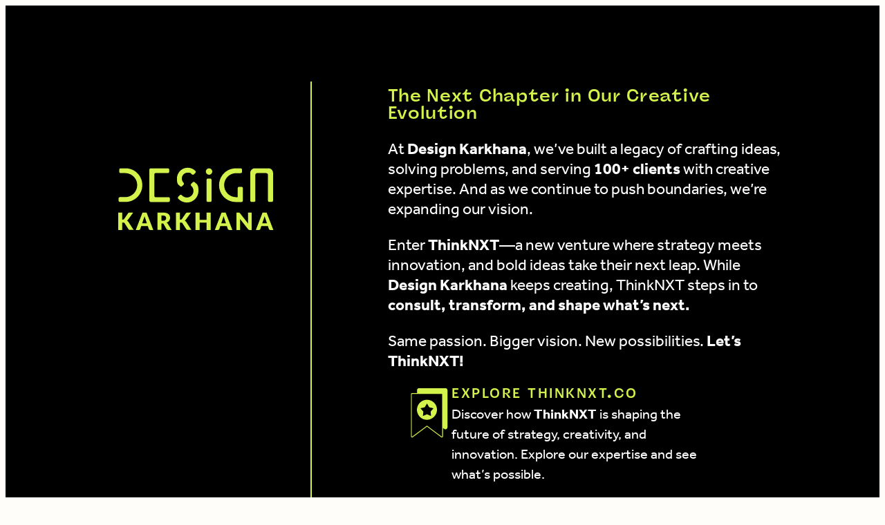

--- FILE ---
content_type: text/html; charset=UTF-8
request_url: https://designkarkhana.com/
body_size: 13250
content:
<!DOCTYPE html>
<html lang="en-US">
<head>
	<meta charset="UTF-8">
			<title>Design Karkhana</title>
		<meta name="viewport" content="width=device-width, initial-scale=1" />
<meta name='robots' content='max-image-preview:large' />
	<style>img:is([sizes="auto" i], [sizes^="auto," i]) { contain-intrinsic-size: 3000px 1500px }</style>
	<title>Design Karkhana</title>
<link rel='dns-prefetch' href='//use.typekit.net' />
<link rel="alternate" type="application/rss+xml" title="Design Karkhana &raquo; Feed" href="https://designkarkhana.com/feed/" />
<link rel="alternate" type="application/rss+xml" title="Design Karkhana &raquo; Comments Feed" href="https://designkarkhana.com/comments/feed/" />
<script>
window._wpemojiSettings = {"baseUrl":"https:\/\/s.w.org\/images\/core\/emoji\/15.0.3\/72x72\/","ext":".png","svgUrl":"https:\/\/s.w.org\/images\/core\/emoji\/15.0.3\/svg\/","svgExt":".svg","source":{"concatemoji":"https:\/\/designkarkhana.com\/wp-includes\/js\/wp-emoji-release.min.js?ver=6.7.4"}};
/*! This file is auto-generated */
!function(i,n){var o,s,e;function c(e){try{var t={supportTests:e,timestamp:(new Date).valueOf()};sessionStorage.setItem(o,JSON.stringify(t))}catch(e){}}function p(e,t,n){e.clearRect(0,0,e.canvas.width,e.canvas.height),e.fillText(t,0,0);var t=new Uint32Array(e.getImageData(0,0,e.canvas.width,e.canvas.height).data),r=(e.clearRect(0,0,e.canvas.width,e.canvas.height),e.fillText(n,0,0),new Uint32Array(e.getImageData(0,0,e.canvas.width,e.canvas.height).data));return t.every(function(e,t){return e===r[t]})}function u(e,t,n){switch(t){case"flag":return n(e,"\ud83c\udff3\ufe0f\u200d\u26a7\ufe0f","\ud83c\udff3\ufe0f\u200b\u26a7\ufe0f")?!1:!n(e,"\ud83c\uddfa\ud83c\uddf3","\ud83c\uddfa\u200b\ud83c\uddf3")&&!n(e,"\ud83c\udff4\udb40\udc67\udb40\udc62\udb40\udc65\udb40\udc6e\udb40\udc67\udb40\udc7f","\ud83c\udff4\u200b\udb40\udc67\u200b\udb40\udc62\u200b\udb40\udc65\u200b\udb40\udc6e\u200b\udb40\udc67\u200b\udb40\udc7f");case"emoji":return!n(e,"\ud83d\udc26\u200d\u2b1b","\ud83d\udc26\u200b\u2b1b")}return!1}function f(e,t,n){var r="undefined"!=typeof WorkerGlobalScope&&self instanceof WorkerGlobalScope?new OffscreenCanvas(300,150):i.createElement("canvas"),a=r.getContext("2d",{willReadFrequently:!0}),o=(a.textBaseline="top",a.font="600 32px Arial",{});return e.forEach(function(e){o[e]=t(a,e,n)}),o}function t(e){var t=i.createElement("script");t.src=e,t.defer=!0,i.head.appendChild(t)}"undefined"!=typeof Promise&&(o="wpEmojiSettingsSupports",s=["flag","emoji"],n.supports={everything:!0,everythingExceptFlag:!0},e=new Promise(function(e){i.addEventListener("DOMContentLoaded",e,{once:!0})}),new Promise(function(t){var n=function(){try{var e=JSON.parse(sessionStorage.getItem(o));if("object"==typeof e&&"number"==typeof e.timestamp&&(new Date).valueOf()<e.timestamp+604800&&"object"==typeof e.supportTests)return e.supportTests}catch(e){}return null}();if(!n){if("undefined"!=typeof Worker&&"undefined"!=typeof OffscreenCanvas&&"undefined"!=typeof URL&&URL.createObjectURL&&"undefined"!=typeof Blob)try{var e="postMessage("+f.toString()+"("+[JSON.stringify(s),u.toString(),p.toString()].join(",")+"));",r=new Blob([e],{type:"text/javascript"}),a=new Worker(URL.createObjectURL(r),{name:"wpTestEmojiSupports"});return void(a.onmessage=function(e){c(n=e.data),a.terminate(),t(n)})}catch(e){}c(n=f(s,u,p))}t(n)}).then(function(e){for(var t in e)n.supports[t]=e[t],n.supports.everything=n.supports.everything&&n.supports[t],"flag"!==t&&(n.supports.everythingExceptFlag=n.supports.everythingExceptFlag&&n.supports[t]);n.supports.everythingExceptFlag=n.supports.everythingExceptFlag&&!n.supports.flag,n.DOMReady=!1,n.readyCallback=function(){n.DOMReady=!0}}).then(function(){return e}).then(function(){var e;n.supports.everything||(n.readyCallback(),(e=n.source||{}).concatemoji?t(e.concatemoji):e.wpemoji&&e.twemoji&&(t(e.twemoji),t(e.wpemoji)))}))}((window,document),window._wpemojiSettings);
</script>

<style id='wp-emoji-styles-inline-css'>

	img.wp-smiley, img.emoji {
		display: inline !important;
		border: none !important;
		box-shadow: none !important;
		height: 1em !important;
		width: 1em !important;
		margin: 0 0.07em !important;
		vertical-align: -0.1em !important;
		background: none !important;
		padding: 0 !important;
	}
</style>
<style id='wp-block-library-inline-css'>
:root{--wp-admin-theme-color:#007cba;--wp-admin-theme-color--rgb:0,124,186;--wp-admin-theme-color-darker-10:#006ba1;--wp-admin-theme-color-darker-10--rgb:0,107,161;--wp-admin-theme-color-darker-20:#005a87;--wp-admin-theme-color-darker-20--rgb:0,90,135;--wp-admin-border-width-focus:2px;--wp-block-synced-color:#7a00df;--wp-block-synced-color--rgb:122,0,223;--wp-bound-block-color:var(--wp-block-synced-color)}@media (min-resolution:192dpi){:root{--wp-admin-border-width-focus:1.5px}}.wp-element-button{cursor:pointer}:root{--wp--preset--font-size--normal:16px;--wp--preset--font-size--huge:42px}:root .has-very-light-gray-background-color{background-color:#eee}:root .has-very-dark-gray-background-color{background-color:#313131}:root .has-very-light-gray-color{color:#eee}:root .has-very-dark-gray-color{color:#313131}:root .has-vivid-green-cyan-to-vivid-cyan-blue-gradient-background{background:linear-gradient(135deg,#00d084,#0693e3)}:root .has-purple-crush-gradient-background{background:linear-gradient(135deg,#34e2e4,#4721fb 50%,#ab1dfe)}:root .has-hazy-dawn-gradient-background{background:linear-gradient(135deg,#faaca8,#dad0ec)}:root .has-subdued-olive-gradient-background{background:linear-gradient(135deg,#fafae1,#67a671)}:root .has-atomic-cream-gradient-background{background:linear-gradient(135deg,#fdd79a,#004a59)}:root .has-nightshade-gradient-background{background:linear-gradient(135deg,#330968,#31cdcf)}:root .has-midnight-gradient-background{background:linear-gradient(135deg,#020381,#2874fc)}.has-regular-font-size{font-size:1em}.has-larger-font-size{font-size:2.625em}.has-normal-font-size{font-size:var(--wp--preset--font-size--normal)}.has-huge-font-size{font-size:var(--wp--preset--font-size--huge)}.has-text-align-center{text-align:center}.has-text-align-left{text-align:left}.has-text-align-right{text-align:right}#end-resizable-editor-section{display:none}.aligncenter{clear:both}.items-justified-left{justify-content:flex-start}.items-justified-center{justify-content:center}.items-justified-right{justify-content:flex-end}.items-justified-space-between{justify-content:space-between}.screen-reader-text{border:0;clip:rect(1px,1px,1px,1px);clip-path:inset(50%);height:1px;margin:-1px;overflow:hidden;padding:0;position:absolute;width:1px;word-wrap:normal!important}.screen-reader-text:focus{background-color:#ddd;clip:auto!important;clip-path:none;color:#444;display:block;font-size:1em;height:auto;left:5px;line-height:normal;padding:15px 23px 14px;text-decoration:none;top:5px;width:auto;z-index:100000}html :where(.has-border-color){border-style:solid}html :where([style*=border-top-color]){border-top-style:solid}html :where([style*=border-right-color]){border-right-style:solid}html :where([style*=border-bottom-color]){border-bottom-style:solid}html :where([style*=border-left-color]){border-left-style:solid}html :where([style*=border-width]){border-style:solid}html :where([style*=border-top-width]){border-top-style:solid}html :where([style*=border-right-width]){border-right-style:solid}html :where([style*=border-bottom-width]){border-bottom-style:solid}html :where([style*=border-left-width]){border-left-style:solid}html :where(img[class*=wp-image-]){height:auto;max-width:100%}:where(figure){margin:0 0 1em}html :where(.is-position-sticky){--wp-admin--admin-bar--position-offset:var(--wp-admin--admin-bar--height,0px)}@media screen and (max-width:600px){html :where(.is-position-sticky){--wp-admin--admin-bar--position-offset:0px}}
</style>
<style id='global-styles-inline-css'>
:root{--wp--preset--aspect-ratio--square: 1;--wp--preset--aspect-ratio--4-3: 4/3;--wp--preset--aspect-ratio--3-4: 3/4;--wp--preset--aspect-ratio--3-2: 3/2;--wp--preset--aspect-ratio--2-3: 2/3;--wp--preset--aspect-ratio--16-9: 16/9;--wp--preset--aspect-ratio--9-16: 9/16;--wp--preset--color--black: #000000;--wp--preset--color--cyan-bluish-gray: #abb8c3;--wp--preset--color--white: #ffffff;--wp--preset--color--pale-pink: #f78da7;--wp--preset--color--vivid-red: #cf2e2e;--wp--preset--color--luminous-vivid-orange: #ff6900;--wp--preset--color--luminous-vivid-amber: #fcb900;--wp--preset--color--light-green-cyan: #7bdcb5;--wp--preset--color--vivid-green-cyan: #00d084;--wp--preset--color--pale-cyan-blue: #8ed1fc;--wp--preset--color--vivid-cyan-blue: #0693e3;--wp--preset--color--vivid-purple: #9b51e0;--wp--preset--color--accent-1: oklch(62.71% 0.1699 149.21);--wp--preset--color--theme-1: hsl(0 0% 100%);--wp--preset--color--theme-2: color-mix(in srgb, var(--wp--preset--color--theme-1), var(--wp--preset--color--theme-6) 2%);--wp--preset--color--theme-3: color-mix(in srgb, var(--wp--preset--color--theme-1), var(--wp--preset--color--theme-6) 10%);--wp--preset--color--theme-4: color-mix(in srgb, var(--wp--preset--color--theme-1), var(--wp--preset--color--theme-6) 20%);--wp--preset--color--theme-5: color-mix(in srgb, var(--wp--preset--color--theme-1), var(--wp--preset--color--theme-6) 80%);--wp--preset--color--theme-6: hsl(0 0% 4%);--wp--preset--gradient--vivid-cyan-blue-to-vivid-purple: linear-gradient(135deg,rgba(6,147,227,1) 0%,rgb(155,81,224) 100%);--wp--preset--gradient--light-green-cyan-to-vivid-green-cyan: linear-gradient(135deg,rgb(122,220,180) 0%,rgb(0,208,130) 100%);--wp--preset--gradient--luminous-vivid-amber-to-luminous-vivid-orange: linear-gradient(135deg,rgba(252,185,0,1) 0%,rgba(255,105,0,1) 100%);--wp--preset--gradient--luminous-vivid-orange-to-vivid-red: linear-gradient(135deg,rgba(255,105,0,1) 0%,rgb(207,46,46) 100%);--wp--preset--gradient--very-light-gray-to-cyan-bluish-gray: linear-gradient(135deg,rgb(238,238,238) 0%,rgb(169,184,195) 100%);--wp--preset--gradient--cool-to-warm-spectrum: linear-gradient(135deg,rgb(74,234,220) 0%,rgb(151,120,209) 20%,rgb(207,42,186) 40%,rgb(238,44,130) 60%,rgb(251,105,98) 80%,rgb(254,248,76) 100%);--wp--preset--gradient--blush-light-purple: linear-gradient(135deg,rgb(255,206,236) 0%,rgb(152,150,240) 100%);--wp--preset--gradient--blush-bordeaux: linear-gradient(135deg,rgb(254,205,165) 0%,rgb(254,45,45) 50%,rgb(107,0,62) 100%);--wp--preset--gradient--luminous-dusk: linear-gradient(135deg,rgb(255,203,112) 0%,rgb(199,81,192) 50%,rgb(65,88,208) 100%);--wp--preset--gradient--pale-ocean: linear-gradient(135deg,rgb(255,245,203) 0%,rgb(182,227,212) 50%,rgb(51,167,181) 100%);--wp--preset--gradient--electric-grass: linear-gradient(135deg,rgb(202,248,128) 0%,rgb(113,206,126) 100%);--wp--preset--gradient--midnight: linear-gradient(135deg,rgb(2,3,129) 0%,rgb(40,116,252) 100%);--wp--preset--font-size--small: 0.875rem;--wp--preset--font-size--medium: 1.05rem;--wp--preset--font-size--large: clamp(1.165rem, 1.165rem + ((1vw - 0.2rem) * 0.364), 1.365rem);--wp--preset--font-size--x-large: clamp(1.5rem, 1.5rem + ((1vw - 0.2rem) * 0.455), 1.75rem);--wp--preset--font-size--xx-large: clamp(1.75rem, 1.75rem + ((1vw - 0.2rem) * 1.136), 2.375rem);--wp--preset--font-family--default: "InterVariable", system-ui, sans-serif;--wp--preset--font-family--monospace: monospace;--wp--preset--spacing--20: 1.5rem;--wp--preset--spacing--30: min(2.5rem, 3vw);--wp--preset--spacing--40: min(4rem, 5vw);--wp--preset--spacing--50: min(6.5rem, 8vw);--wp--preset--spacing--60: min(10.5rem, 13vw);--wp--preset--spacing--70: 3.38rem;--wp--preset--spacing--80: 5.06rem;--wp--preset--spacing--10: 1rem;--wp--preset--shadow--natural: 6px 6px 9px rgba(0, 0, 0, 0.2);--wp--preset--shadow--deep: 12px 12px 50px rgba(0, 0, 0, 0.4);--wp--preset--shadow--sharp: 6px 6px 0px rgba(0, 0, 0, 0.2);--wp--preset--shadow--outlined: 6px 6px 0px -3px rgba(255, 255, 255, 1), 6px 6px rgba(0, 0, 0, 1);--wp--preset--shadow--crisp: 6px 6px 0px rgba(0, 0, 0, 1);--wp--custom--color--theme-1-dark: hsl(0 0% 10%);--wp--custom--color--theme-2-dark: color-mix(in srgb, var(--wp--preset--color--theme-1), var(--wp--preset--color--theme-6) 96%);--wp--custom--color--theme-3-dark: color-mix(in srgb, var(--wp--preset--color--theme-1), var(--wp--preset--color--theme-6) 88%);--wp--custom--color--theme-4-dark: color-mix(in srgb, var(--wp--preset--color--theme-1), var(--wp--preset--color--theme-6) 75%);--wp--custom--color--theme-5-dark: color-mix(in srgb, var(--wp--preset--color--theme-1), var(--wp--preset--color--theme-6) 50%);--wp--custom--color--theme-6-dark: hsl(0 0% 100% / 85%);--wp--custom--color--accent-1-dark: color-mix(in srgb, var(--wp--preset--color--accent-1), var(--wp--preset--color--theme-1) 50%);--wp--custom--transition--duration: 200ms;}:root { --wp--style--global--content-size: 640px;--wp--style--global--wide-size: 1200px; }:where(body) { margin: 0; }.wp-site-blocks { padding-top: var(--wp--style--root--padding-top); padding-bottom: var(--wp--style--root--padding-bottom); }.has-global-padding { padding-right: var(--wp--style--root--padding-right); padding-left: var(--wp--style--root--padding-left); }.has-global-padding > .alignfull { margin-right: calc(var(--wp--style--root--padding-right) * -1); margin-left: calc(var(--wp--style--root--padding-left) * -1); }.has-global-padding :where(:not(.alignfull.is-layout-flow) > .has-global-padding:not(.wp-block-block, .alignfull)) { padding-right: 0; padding-left: 0; }.has-global-padding :where(:not(.alignfull.is-layout-flow) > .has-global-padding:not(.wp-block-block, .alignfull)) > .alignfull { margin-left: 0; margin-right: 0; }.wp-site-blocks > .alignleft { float: left; margin-right: 2em; }.wp-site-blocks > .alignright { float: right; margin-left: 2em; }.wp-site-blocks > .aligncenter { justify-content: center; margin-left: auto; margin-right: auto; }:where(.wp-site-blocks) > * { margin-block-start: 1.2rem; margin-block-end: 0; }:where(.wp-site-blocks) > :first-child { margin-block-start: 0; }:where(.wp-site-blocks) > :last-child { margin-block-end: 0; }:root { --wp--style--block-gap: 1.2rem; }:root :where(.is-layout-flow) > :first-child{margin-block-start: 0;}:root :where(.is-layout-flow) > :last-child{margin-block-end: 0;}:root :where(.is-layout-flow) > *{margin-block-start: 1.2rem;margin-block-end: 0;}:root :where(.is-layout-constrained) > :first-child{margin-block-start: 0;}:root :where(.is-layout-constrained) > :last-child{margin-block-end: 0;}:root :where(.is-layout-constrained) > *{margin-block-start: 1.2rem;margin-block-end: 0;}:root :where(.is-layout-flex){gap: 1.2rem;}:root :where(.is-layout-grid){gap: 1.2rem;}.is-layout-flow > .alignleft{float: left;margin-inline-start: 0;margin-inline-end: 2em;}.is-layout-flow > .alignright{float: right;margin-inline-start: 2em;margin-inline-end: 0;}.is-layout-flow > .aligncenter{margin-left: auto !important;margin-right: auto !important;}.is-layout-constrained > .alignleft{float: left;margin-inline-start: 0;margin-inline-end: 2em;}.is-layout-constrained > .alignright{float: right;margin-inline-start: 2em;margin-inline-end: 0;}.is-layout-constrained > .aligncenter{margin-left: auto !important;margin-right: auto !important;}.is-layout-constrained > :where(:not(.alignleft):not(.alignright):not(.alignfull)){max-width: var(--wp--style--global--content-size);margin-left: auto !important;margin-right: auto !important;}.is-layout-constrained > .alignwide{max-width: var(--wp--style--global--wide-size);}body .is-layout-flex{display: flex;}.is-layout-flex{flex-wrap: wrap;align-items: center;}.is-layout-flex > :is(*, div){margin: 0;}body .is-layout-grid{display: grid;}.is-layout-grid > :is(*, div){margin: 0;}body{background-color: var(--wp--preset--color--theme-1);color: var(--wp--preset--color--theme-5);font-family: var(--wp--preset--font-family--default);font-size: var(--wp--preset--font-size--medium);font-style: normal;font-weight: 400;line-height: 1.625;--wp--style--root--padding-top: 0px;--wp--style--root--padding-right: var(--wp--preset--spacing--40);--wp--style--root--padding-bottom: 0px;--wp--style--root--padding-left: var(--wp--preset--spacing--40);}a:where(:not(.wp-element-button)){color: var(--wp--preset--color--theme-5);text-decoration: underline;}:root :where(a:where(:not(.wp-element-button)):hover){text-decoration: none;}h1, h2, h3, h4, h5, h6{color: var(--wp--preset--color--theme-6);font-family: var(--wp--preset--font-family--default);font-weight: 500;}h1{font-size: var(--wp--preset--font-size--xx-large);line-height: 1.25;}h2{font-size: var(--wp--preset--font-size--x-large);line-height: 1.425;}h3{font-size: var(--wp--preset--font-size--large);}h4{font-size: var(--wp--preset--font-size--medium);}h5{font-size: var(--wp--preset--font-size--small);letter-spacing: 1px;text-transform: uppercase;}h6{font-size: var(--wp--preset--font-size--small);letter-spacing: 1px;text-transform: uppercase;}:root :where(.wp-element-button, .wp-block-button__link){background-color: var(--wp--preset--color--accent-1);border-radius: .33rem;border-color: var(--wp--preset--color--accent-1);border-width: 0;color: var(--wp--preset--color--theme-1);font-family: inherit;font-size: var(--wp--preset--font-size--small);font-style: normal;font-weight: 500;line-height: inherit;padding-top: 0.6rem;padding-right: 1rem;padding-bottom: 0.6rem;padding-left: 1rem;text-decoration: none;}:root :where(.wp-element-button:hover, .wp-block-button__link:hover){background: none;background-color: color-mix(in srgb, var(--wp--preset--color--accent-1), var(--wp--preset--color--theme-6) 10%);border-color: color-mix(in srgb, var(--wp--preset--color--accent-1), var(--wp--preset--color--theme-6) 10%);color: var(--wp--preset--color--theme-1);}:root :where(.wp-element-button:focus, .wp-block-button__link:focus){background-color: color-mix(in srgb, var(--wp--preset--color--accent-1), var(--wp--preset--color--theme-6) 10%);border-color: color-mix(in srgb, var(--wp--preset--color--accent-1), var(--wp--preset--color--theme-6) 10%);color: var(--wp--preset--color--theme-1);outline-color: color-mix(in srgb, var(--wp--preset--color--accent-1), var(--wp--preset--color--theme-6) 10%);outline-offset: 2px;}:root :where(.wp-element-button:active, .wp-block-button__link:active){background-color: color-mix(in srgb, var(--wp--preset--color--accent-1), var(--wp--preset--color--theme-1) 10%);color: var(--wp--preset--color--theme-1);}:root :where(.wp-element-caption, .wp-block-audio figcaption, .wp-block-embed figcaption, .wp-block-gallery figcaption, .wp-block-image figcaption, .wp-block-table figcaption, .wp-block-video figcaption){color: var(--wp--preset--color--theme-5);font-family: var(--wp--preset--font-family--default);font-size: var(--wp--preset--font-size--small);}.has-black-color{color: var(--wp--preset--color--black) !important;}.has-cyan-bluish-gray-color{color: var(--wp--preset--color--cyan-bluish-gray) !important;}.has-white-color{color: var(--wp--preset--color--white) !important;}.has-pale-pink-color{color: var(--wp--preset--color--pale-pink) !important;}.has-vivid-red-color{color: var(--wp--preset--color--vivid-red) !important;}.has-luminous-vivid-orange-color{color: var(--wp--preset--color--luminous-vivid-orange) !important;}.has-luminous-vivid-amber-color{color: var(--wp--preset--color--luminous-vivid-amber) !important;}.has-light-green-cyan-color{color: var(--wp--preset--color--light-green-cyan) !important;}.has-vivid-green-cyan-color{color: var(--wp--preset--color--vivid-green-cyan) !important;}.has-pale-cyan-blue-color{color: var(--wp--preset--color--pale-cyan-blue) !important;}.has-vivid-cyan-blue-color{color: var(--wp--preset--color--vivid-cyan-blue) !important;}.has-vivid-purple-color{color: var(--wp--preset--color--vivid-purple) !important;}.has-accent-1-color{color: var(--wp--preset--color--accent-1) !important;}.has-theme-1-color{color: var(--wp--preset--color--theme-1) !important;}.has-theme-2-color{color: var(--wp--preset--color--theme-2) !important;}.has-theme-3-color{color: var(--wp--preset--color--theme-3) !important;}.has-theme-4-color{color: var(--wp--preset--color--theme-4) !important;}.has-theme-5-color{color: var(--wp--preset--color--theme-5) !important;}.has-theme-6-color{color: var(--wp--preset--color--theme-6) !important;}.has-black-background-color{background-color: var(--wp--preset--color--black) !important;}.has-cyan-bluish-gray-background-color{background-color: var(--wp--preset--color--cyan-bluish-gray) !important;}.has-white-background-color{background-color: var(--wp--preset--color--white) !important;}.has-pale-pink-background-color{background-color: var(--wp--preset--color--pale-pink) !important;}.has-vivid-red-background-color{background-color: var(--wp--preset--color--vivid-red) !important;}.has-luminous-vivid-orange-background-color{background-color: var(--wp--preset--color--luminous-vivid-orange) !important;}.has-luminous-vivid-amber-background-color{background-color: var(--wp--preset--color--luminous-vivid-amber) !important;}.has-light-green-cyan-background-color{background-color: var(--wp--preset--color--light-green-cyan) !important;}.has-vivid-green-cyan-background-color{background-color: var(--wp--preset--color--vivid-green-cyan) !important;}.has-pale-cyan-blue-background-color{background-color: var(--wp--preset--color--pale-cyan-blue) !important;}.has-vivid-cyan-blue-background-color{background-color: var(--wp--preset--color--vivid-cyan-blue) !important;}.has-vivid-purple-background-color{background-color: var(--wp--preset--color--vivid-purple) !important;}.has-accent-1-background-color{background-color: var(--wp--preset--color--accent-1) !important;}.has-theme-1-background-color{background-color: var(--wp--preset--color--theme-1) !important;}.has-theme-2-background-color{background-color: var(--wp--preset--color--theme-2) !important;}.has-theme-3-background-color{background-color: var(--wp--preset--color--theme-3) !important;}.has-theme-4-background-color{background-color: var(--wp--preset--color--theme-4) !important;}.has-theme-5-background-color{background-color: var(--wp--preset--color--theme-5) !important;}.has-theme-6-background-color{background-color: var(--wp--preset--color--theme-6) !important;}.has-black-border-color{border-color: var(--wp--preset--color--black) !important;}.has-cyan-bluish-gray-border-color{border-color: var(--wp--preset--color--cyan-bluish-gray) !important;}.has-white-border-color{border-color: var(--wp--preset--color--white) !important;}.has-pale-pink-border-color{border-color: var(--wp--preset--color--pale-pink) !important;}.has-vivid-red-border-color{border-color: var(--wp--preset--color--vivid-red) !important;}.has-luminous-vivid-orange-border-color{border-color: var(--wp--preset--color--luminous-vivid-orange) !important;}.has-luminous-vivid-amber-border-color{border-color: var(--wp--preset--color--luminous-vivid-amber) !important;}.has-light-green-cyan-border-color{border-color: var(--wp--preset--color--light-green-cyan) !important;}.has-vivid-green-cyan-border-color{border-color: var(--wp--preset--color--vivid-green-cyan) !important;}.has-pale-cyan-blue-border-color{border-color: var(--wp--preset--color--pale-cyan-blue) !important;}.has-vivid-cyan-blue-border-color{border-color: var(--wp--preset--color--vivid-cyan-blue) !important;}.has-vivid-purple-border-color{border-color: var(--wp--preset--color--vivid-purple) !important;}.has-accent-1-border-color{border-color: var(--wp--preset--color--accent-1) !important;}.has-theme-1-border-color{border-color: var(--wp--preset--color--theme-1) !important;}.has-theme-2-border-color{border-color: var(--wp--preset--color--theme-2) !important;}.has-theme-3-border-color{border-color: var(--wp--preset--color--theme-3) !important;}.has-theme-4-border-color{border-color: var(--wp--preset--color--theme-4) !important;}.has-theme-5-border-color{border-color: var(--wp--preset--color--theme-5) !important;}.has-theme-6-border-color{border-color: var(--wp--preset--color--theme-6) !important;}.has-vivid-cyan-blue-to-vivid-purple-gradient-background{background: var(--wp--preset--gradient--vivid-cyan-blue-to-vivid-purple) !important;}.has-light-green-cyan-to-vivid-green-cyan-gradient-background{background: var(--wp--preset--gradient--light-green-cyan-to-vivid-green-cyan) !important;}.has-luminous-vivid-amber-to-luminous-vivid-orange-gradient-background{background: var(--wp--preset--gradient--luminous-vivid-amber-to-luminous-vivid-orange) !important;}.has-luminous-vivid-orange-to-vivid-red-gradient-background{background: var(--wp--preset--gradient--luminous-vivid-orange-to-vivid-red) !important;}.has-very-light-gray-to-cyan-bluish-gray-gradient-background{background: var(--wp--preset--gradient--very-light-gray-to-cyan-bluish-gray) !important;}.has-cool-to-warm-spectrum-gradient-background{background: var(--wp--preset--gradient--cool-to-warm-spectrum) !important;}.has-blush-light-purple-gradient-background{background: var(--wp--preset--gradient--blush-light-purple) !important;}.has-blush-bordeaux-gradient-background{background: var(--wp--preset--gradient--blush-bordeaux) !important;}.has-luminous-dusk-gradient-background{background: var(--wp--preset--gradient--luminous-dusk) !important;}.has-pale-ocean-gradient-background{background: var(--wp--preset--gradient--pale-ocean) !important;}.has-electric-grass-gradient-background{background: var(--wp--preset--gradient--electric-grass) !important;}.has-midnight-gradient-background{background: var(--wp--preset--gradient--midnight) !important;}.has-small-font-size{font-size: var(--wp--preset--font-size--small) !important;}.has-medium-font-size{font-size: var(--wp--preset--font-size--medium) !important;}.has-large-font-size{font-size: var(--wp--preset--font-size--large) !important;}.has-x-large-font-size{font-size: var(--wp--preset--font-size--x-large) !important;}.has-xx-large-font-size{font-size: var(--wp--preset--font-size--xx-large) !important;}.has-default-font-family{font-family: var(--wp--preset--font-family--default) !important;}.has-monospace-font-family{font-family: var(--wp--preset--font-family--monospace) !important;}
</style>
<style id='wp-block-template-skip-link-inline-css'>

		.skip-link.screen-reader-text {
			border: 0;
			clip: rect(1px,1px,1px,1px);
			clip-path: inset(50%);
			height: 1px;
			margin: -1px;
			overflow: hidden;
			padding: 0;
			position: absolute !important;
			width: 1px;
			word-wrap: normal !important;
		}

		.skip-link.screen-reader-text:focus {
			background-color: #eee;
			clip: auto !important;
			clip-path: none;
			color: #444;
			display: block;
			font-size: 1em;
			height: auto;
			left: 5px;
			line-height: normal;
			padding: 15px 23px 14px;
			text-decoration: none;
			top: 5px;
			width: auto;
			z-index: 100000;
		}
</style>
<link rel='stylesheet' id='custom-typekit-css-css' href='https://use.typekit.net/nqu0aau.css?ver=1.0.18' media='all' />
<link rel='stylesheet' id='simplenet-style-css' href='https://designkarkhana.com/wp-content/themes/simplenet/style.css?ver=1.0' media='all' />
<link rel='stylesheet' id='elementor-frontend-css' href='https://designkarkhana.com/wp-content/uploads/elementor/css/custom-frontend.min.css?ver=1762355808' media='all' />
<link rel='stylesheet' id='elementor-post-5-css' href='https://designkarkhana.com/wp-content/uploads/elementor/css/post-5.css?ver=1762361924' media='all' />
<link rel='stylesheet' id='font-awesome-5-all-css' href='https://designkarkhana.com/wp-content/plugins/elementor/assets/lib/font-awesome/css/all.min.css?ver=3.27.2' media='all' />
<link rel='stylesheet' id='font-awesome-4-shim-css' href='https://designkarkhana.com/wp-content/plugins/elementor/assets/lib/font-awesome/css/v4-shims.min.css?ver=3.27.2' media='all' />
<link rel='stylesheet' id='widget-image-css' href='https://designkarkhana.com/wp-content/plugins/elementor/assets/css/widget-image.min.css?ver=3.27.2' media='all' />
<link rel='stylesheet' id='widget-heading-css' href='https://designkarkhana.com/wp-content/plugins/elementor/assets/css/widget-heading.min.css?ver=3.27.2' media='all' />
<link rel='stylesheet' id='widget-text-editor-css' href='https://designkarkhana.com/wp-content/plugins/elementor/assets/css/widget-text-editor.min.css?ver=3.27.2' media='all' />
<link rel='stylesheet' id='widget-spacer-css' href='https://designkarkhana.com/wp-content/plugins/elementor/assets/css/widget-spacer.min.css?ver=3.27.2' media='all' />
<link rel='stylesheet' id='elementor-post-1958-css' href='https://designkarkhana.com/wp-content/uploads/elementor/css/post-1958.css?ver=1762361924' media='all' />
<script src="https://designkarkhana.com/wp-content/plugins/elementor/assets/lib/font-awesome/js/v4-shims.min.js?ver=3.27.2" id="font-awesome-4-shim-js"></script>
<link rel="https://api.w.org/" href="https://designkarkhana.com/wp-json/" /><link rel="alternate" title="JSON" type="application/json" href="https://designkarkhana.com/wp-json/wp/v2/pages/1958" /><link rel="EditURI" type="application/rsd+xml" title="RSD" href="https://designkarkhana.com/xmlrpc.php?rsd" />
<meta name="generator" content="WordPress 6.7.4" />
<link rel="canonical" href="https://designkarkhana.com/" />
<link rel='shortlink' href='https://designkarkhana.com/' />
<link rel="alternate" title="oEmbed (JSON)" type="application/json+oembed" href="https://designkarkhana.com/wp-json/oembed/1.0/embed?url=https%3A%2F%2Fdesignkarkhana.com%2F" />
<link rel="alternate" title="oEmbed (XML)" type="text/xml+oembed" href="https://designkarkhana.com/wp-json/oembed/1.0/embed?url=https%3A%2F%2Fdesignkarkhana.com%2F&#038;format=xml" />
<meta name="generator" content="Elementor 3.27.2; features: e_font_icon_svg, additional_custom_breakpoints, e_element_cache; settings: css_print_method-external, google_font-disabled, font_display-swap">
			<style>
				.e-con.e-parent:nth-of-type(n+4):not(.e-lazyloaded):not(.e-no-lazyload),
				.e-con.e-parent:nth-of-type(n+4):not(.e-lazyloaded):not(.e-no-lazyload) * {
					background-image: none !important;
				}
				@media screen and (max-height: 1024px) {
					.e-con.e-parent:nth-of-type(n+3):not(.e-lazyloaded):not(.e-no-lazyload),
					.e-con.e-parent:nth-of-type(n+3):not(.e-lazyloaded):not(.e-no-lazyload) * {
						background-image: none !important;
					}
				}
				@media screen and (max-height: 640px) {
					.e-con.e-parent:nth-of-type(n+2):not(.e-lazyloaded):not(.e-no-lazyload),
					.e-con.e-parent:nth-of-type(n+2):not(.e-lazyloaded):not(.e-no-lazyload) * {
						background-image: none !important;
					}
				}
			</style>
			<style class='wp-fonts-local'>
@font-face{font-family:InterVariable;font-style:normal;font-weight:100 900;font-display:fallback;src:url('https://designkarkhana.com/wp-content/themes/simplenet/assets/fonts/inter/InterVariable.woff2') format('woff2');font-stretch:normal;}
@font-face{font-family:InterVariable;font-style:italic;font-weight:100 900;font-display:fallback;src:url('https://designkarkhana.com/wp-content/themes/simplenet/assets/fonts/inter/InterVariable-Italic.woff2') format('woff2');font-stretch:normal;}
</style>
<link rel="icon" href="https://designkarkhana.com/wp-content/uploads/2023/05/favicon-dk-150x150.png" sizes="32x32" />
<link rel="icon" href="https://designkarkhana.com/wp-content/uploads/2023/05/favicon-dk-300x300.png" sizes="192x192" />
<link rel="apple-touch-icon" href="https://designkarkhana.com/wp-content/uploads/2023/05/favicon-dk-300x300.png" />
<meta name="msapplication-TileImage" content="https://designkarkhana.com/wp-content/uploads/2023/05/favicon-dk-300x300.png" />
	<meta name="viewport" content="width=device-width, initial-scale=1.0, viewport-fit=cover" /></head>
<body class="home page-template page-template-elementor_canvas page page-id-1958 wp-custom-logo wp-embed-responsive elementor-default elementor-template-canvas elementor-kit-5 elementor-page elementor-page-1958">
			<div data-elementor-type="wp-page" data-elementor-id="1958" class="elementor elementor-1958">
				<div class="elementor-element elementor-element-cdc3860 e-con-full e-flex e-con e-parent" data-id="cdc3860" data-element_type="container" data-settings="{&quot;background_background&quot;:&quot;classic&quot;}">
		<div class="elementor-element elementor-element-1a6436d e-con-full e-flex e-con e-child" data-id="1a6436d" data-element_type="container" data-settings="{&quot;background_background&quot;:&quot;classic&quot;}">
				<div class="elementor-element elementor-element-153d7f8 elementor-widget elementor-widget-image" data-id="153d7f8" data-element_type="widget" data-widget_type="image.default">
															<img fetchpriority="high" decoding="async" width="800" height="323" src="https://designkarkhana.com/wp-content/uploads/2024/07/logo-1.svg" class="attachment-full size-full wp-image-5926" alt="" />															</div>
				</div>
		<div class="elementor-element elementor-element-99512d2 e-flex e-con-boxed e-con e-child" data-id="99512d2" data-element_type="container">
					<div class="e-con-inner">
		<div class="elementor-element elementor-element-831d581 e-con-full e-flex e-con e-child" data-id="831d581" data-element_type="container">
				<div class="elementor-element elementor-element-bee3b14 elementor-widget elementor-widget-heading" data-id="bee3b14" data-element_type="widget" data-widget_type="heading.default">
					<h3 class="elementor-heading-title elementor-size-default">The Next Chapter in Our Creative Evolution</h3>				</div>
				<div class="elementor-element elementor-element-e87765a elementor-widget elementor-widget-text-editor" data-id="e87765a" data-element_type="widget" data-widget_type="text-editor.default">
									<p>At <strong>Design Karkhana</strong>, we’ve built a legacy of crafting ideas, solving problems, and serving <strong>100+ clients</strong> with creative expertise. And as we continue to push boundaries, we’re expanding our vision.</p><p>Enter <strong>ThinkNXT</strong>—a new venture where strategy meets innovation, and bold ideas take their next leap. While <strong>Design Karkhana</strong> keeps creating, ThinkNXT steps in to <strong>consult, transform, and shape what’s next.</strong></p><p>Same passion. Bigger vision. New possibilities. <strong>Let’s ThinkNXT!</strong></p>								</div>
				<div class="elementor-element elementor-element-287bacf elementor-widget elementor-widget-spacer" data-id="287bacf" data-element_type="widget" data-widget_type="spacer.default">
							<div class="elementor-spacer">
			<div class="elementor-spacer-inner"></div>
		</div>
						</div>
		<div class="elementor-element elementor-element-53a48b2 e-con-full e-flex e-con e-child" data-id="53a48b2" data-element_type="container" data-settings="{&quot;background_background&quot;:&quot;classic&quot;}">
		<div class="elementor-element elementor-element-6d16b22 e-con-full e-flex e-con e-child" data-id="6d16b22" data-element_type="container">
				<div class="elementor-element elementor-element-1245685 elementor-view-default elementor-widget elementor-widget-icon" data-id="1245685" data-element_type="widget" data-widget_type="icon.default">
							<div class="elementor-icon-wrapper">
			<div class="elementor-icon">
			<svg xmlns="http://www.w3.org/2000/svg" width="110" height="135" viewBox="0 0 110 135"><defs><style>      .cls-1 {        fill: #d3f34c;        fill-rule: evenodd;      }    </style></defs><g><g id="Layer_1"><path class="cls-1" d="M94.3,8.3H29.7c-2.6,0-4.8,2.1-4.8,4.8v7.1h-12c-1.5,0-2.7,1.2-2.7,2.7v103.1c0,1.5,1.2,2.7,2.7,2.7s1.2-.2,1.6-.5l34.7-26,34.7,26c.5.4,1,.5,1.6.5,1.5,0,2.8-1.2,2.8-2.7v-20.4l3.1,2.3c3.2,2.4,7.7.1,7.7-3.8V13.1c0-2.6-2.1-4.8-4.8-4.8ZM86.3,126c0,.4-.4.7-.8.7s-.3,0-.4-.1l-35.5-26.5c-.1-.1-.3-.2-.4-.2s-.3,0-.5.2l-35.5,26.5c-.1,0-.3.1-.4.1-.4,0-.7-.3-.7-.7V22.9c0-.4.3-.7.7-.7h72.7c.4,0,.7.3.7.7v103.1Z"></path><path class="cls-1" d="M49.2,36.6c-12.5,0-22.9,9.4-24.3,21.5-.1,1-.2,2-.2,3s0,2,.2,3c1.5,12.1,11.8,21.5,24.3,21.5s24.5-11,24.5-24.5-11-24.5-24.5-24.5ZM59.1,76.3l-9.9-4.3-9.9,4.3,1-10.8-7.1-8.1,10.5-2.4,5.5-9.3,5.5,9.3,10.5,2.4-7.1,8.1,1,10.8Z"></path></g></g></svg>			</div>
		</div>
						</div>
				</div>
		<div class="elementor-element elementor-element-3b0c188 e-con-full e-flex e-con e-child" data-id="3b0c188" data-element_type="container" data-settings="{&quot;background_background&quot;:&quot;classic&quot;}">
				<div class="elementor-element elementor-element-58344ae elementor-widget elementor-widget-heading" data-id="58344ae" data-element_type="widget" data-widget_type="heading.default">
					<h2 class="elementor-heading-title elementor-size-default">Explore ThinkNXT.co</h2>				</div>
				<div class="elementor-element elementor-element-d63e016 elementor-widget elementor-widget-text-editor" data-id="d63e016" data-element_type="widget" data-widget_type="text-editor.default">
									Discover how <strong>ThinkNXT</strong> is shaping the future of strategy, creativity, and innovation. Explore our expertise and see what’s possible.

<p>Visit us at <a href="http://www.thinknxt.co" style="color: #DEF34C; text-decoration: underline;" onmouseover="this.style.color='white'" onmouseout="this.style.color='#DEF34C'">www.thinknxt.co</a></p>
								</div>
				</div>
				</div>
		<div class="elementor-element elementor-element-c2aa2e9 e-con-full e-flex e-con e-child" data-id="c2aa2e9" data-element_type="container" data-settings="{&quot;background_background&quot;:&quot;classic&quot;}">
		<div class="elementor-element elementor-element-52c6c28 e-con-full e-flex e-con e-child" data-id="52c6c28" data-element_type="container">
				<div class="elementor-element elementor-element-d1d6f48 elementor-view-default elementor-widget elementor-widget-icon" data-id="d1d6f48" data-element_type="widget" data-widget_type="icon.default">
							<div class="elementor-icon-wrapper">
			<div class="elementor-icon">
			<svg xmlns="http://www.w3.org/2000/svg" width="110" height="135" viewBox="0 0 110 135"><defs><style>      .cls-1 {        fill: #d3f34c;        fill-rule: evenodd;      }    </style></defs><g><g id="Layer_1"><path class="cls-1" d="M99.1,49.8h-1.5v-29.3c0-4.6-3.7-8.3-8.3-8.3H16.3c-4.6,0-8.3,3.7-8.3,8.3v52.7c0,4.6,3.7,8.3,8.3,8.3h3.5v27.3c0,3.5,2.8,6.3,6.3,6.3h7.4v13.5l19.4-13.5h46.1c3.5,0,6.3-2.8,6.3-6.3v-52.7c0-3.5-2.8-6.3-6.3-6.3ZM10,20.5c0-3.5,2.8-6.3,6.3-6.3h73c3.5,0,6.3,2.8,6.3,6.3v52.7c0,3.5-2.8,6.3-6.3,6.3h-7.4v13.5l-19.4-13.5H16.3c-3.5,0-6.3-2.8-6.3-6.3V20.5Z"></path></g></g></svg>			</div>
		</div>
						</div>
				</div>
		<div class="elementor-element elementor-element-b998327 e-con-full e-flex e-con e-child" data-id="b998327" data-element_type="container" data-settings="{&quot;background_background&quot;:&quot;classic&quot;}">
				<div class="elementor-element elementor-element-66b7de1 elementor-widget elementor-widget-heading" data-id="66b7de1" data-element_type="widget" data-widget_type="heading.default">
					<h2 class="elementor-heading-title elementor-size-default">Ideas Start with a Conversation</h2>				</div>
				<div class="elementor-element elementor-element-8e6e68a elementor-widget elementor-widget-text-editor" data-id="8e6e68a" data-element_type="widget" data-widget_type="text-editor.default">
									Got a challenge to solve or an idea to shape? We’re here to help. Reach out and let’s ThinkNXT together!

<p>Email us at <a href="mailto:hello@thinknxt.co" style="color: #DEF34C; text-decoration: underline;" onmouseover="this.style.color='white'" onmouseout="this.style.color='#DEF34C'">hello@thinknxt.co</a><br>WhatsApp/Call: <a href="tel:+917838994377" style="color: #DEF34C; text-decoration: underline;" onmouseover="this.style.color='white'" onmouseout="this.style.color='#DEF34C'">+91 78389 94377</a></p>								</div>
				</div>
				</div>
				</div>
					</div>
				</div>
				</div>
				</div>
					<script>
				const lazyloadRunObserver = () => {
					const lazyloadBackgrounds = document.querySelectorAll( `.e-con.e-parent:not(.e-lazyloaded)` );
					const lazyloadBackgroundObserver = new IntersectionObserver( ( entries ) => {
						entries.forEach( ( entry ) => {
							if ( entry.isIntersecting ) {
								let lazyloadBackground = entry.target;
								if( lazyloadBackground ) {
									lazyloadBackground.classList.add( 'e-lazyloaded' );
								}
								lazyloadBackgroundObserver.unobserve( entry.target );
							}
						});
					}, { rootMargin: '200px 0px 200px 0px' } );
					lazyloadBackgrounds.forEach( ( lazyloadBackground ) => {
						lazyloadBackgroundObserver.observe( lazyloadBackground );
					} );
				};
				const events = [
					'DOMContentLoaded',
					'elementor/lazyload/observe',
				];
				events.forEach( ( event ) => {
					document.addEventListener( event, lazyloadRunObserver );
				} );
			</script>
			<script id="wp-block-template-skip-link-js-after">
	( function() {
		var skipLinkTarget = document.querySelector( 'main' ),
			sibling,
			skipLinkTargetID,
			skipLink;

		// Early exit if a skip-link target can't be located.
		if ( ! skipLinkTarget ) {
			return;
		}

		/*
		 * Get the site wrapper.
		 * The skip-link will be injected in the beginning of it.
		 */
		sibling = document.querySelector( '.wp-site-blocks' );

		// Early exit if the root element was not found.
		if ( ! sibling ) {
			return;
		}

		// Get the skip-link target's ID, and generate one if it doesn't exist.
		skipLinkTargetID = skipLinkTarget.id;
		if ( ! skipLinkTargetID ) {
			skipLinkTargetID = 'wp--skip-link--target';
			skipLinkTarget.id = skipLinkTargetID;
		}

		// Create the skip link.
		skipLink = document.createElement( 'a' );
		skipLink.classList.add( 'skip-link', 'screen-reader-text' );
		skipLink.href = '#' + skipLinkTargetID;
		skipLink.innerHTML = 'Skip to content';

		// Inject the skip link.
		sibling.parentElement.insertBefore( skipLink, sibling );
	}() );
	
</script>
<script src="https://designkarkhana.com/wp-content/plugins/elementor/assets/js/webpack.runtime.min.js?ver=3.27.2" id="elementor-webpack-runtime-js"></script>
<script src="https://designkarkhana.com/wp-includes/js/jquery/jquery.min.js?ver=3.7.1" id="jquery-core-js"></script>
<script src="https://designkarkhana.com/wp-includes/js/jquery/jquery-migrate.min.js?ver=3.4.1" id="jquery-migrate-js"></script>
<script src="https://designkarkhana.com/wp-content/plugins/elementor/assets/js/frontend-modules.min.js?ver=3.27.2" id="elementor-frontend-modules-js"></script>
<script src="https://designkarkhana.com/wp-includes/js/jquery/ui/core.min.js?ver=1.13.3" id="jquery-ui-core-js"></script>
<script id="elementor-frontend-js-before">
var elementorFrontendConfig = {"environmentMode":{"edit":false,"wpPreview":false,"isScriptDebug":false},"i18n":{"shareOnFacebook":"Share on Facebook","shareOnTwitter":"Share on Twitter","pinIt":"Pin it","download":"Download","downloadImage":"Download image","fullscreen":"Fullscreen","zoom":"Zoom","share":"Share","playVideo":"Play Video","previous":"Previous","next":"Next","close":"Close","a11yCarouselPrevSlideMessage":"Previous slide","a11yCarouselNextSlideMessage":"Next slide","a11yCarouselFirstSlideMessage":"This is the first slide","a11yCarouselLastSlideMessage":"This is the last slide","a11yCarouselPaginationBulletMessage":"Go to slide"},"is_rtl":false,"breakpoints":{"xs":0,"sm":480,"md":721,"lg":1280,"xl":1440,"xxl":1600},"responsive":{"breakpoints":{"mobile":{"label":"Mobile Portrait","value":720,"default_value":767,"direction":"max","is_enabled":true},"mobile_extra":{"label":"Mobile Landscape","value":880,"default_value":880,"direction":"max","is_enabled":false},"tablet":{"label":"Tablet Portrait","value":1279,"default_value":1024,"direction":"max","is_enabled":true},"tablet_extra":{"label":"Tablet Landscape","value":1200,"default_value":1200,"direction":"max","is_enabled":false},"laptop":{"label":"Laptop","value":1366,"default_value":1366,"direction":"max","is_enabled":false},"widescreen":{"label":"Widescreen","value":2400,"default_value":2400,"direction":"min","is_enabled":false}},"hasCustomBreakpoints":true},"version":"3.27.2","is_static":false,"experimentalFeatures":{"e_font_icon_svg":true,"additional_custom_breakpoints":true,"container":true,"e_swiper_latest":true,"e_optimized_markup":true,"e_onboarding":true,"home_screen":true,"landing-pages":true,"nested-elements":true,"editor_v2":true,"e_element_cache":true,"link-in-bio":true,"floating-buttons":true},"urls":{"assets":"https:\/\/designkarkhana.com\/wp-content\/plugins\/elementor\/assets\/","ajaxurl":"https:\/\/designkarkhana.com\/wp-admin\/admin-ajax.php","uploadUrl":"https:\/\/designkarkhana.com\/wp-content\/uploads"},"nonces":{"floatingButtonsClickTracking":"36f8e1c1c3"},"swiperClass":"swiper","settings":{"page":[],"editorPreferences":[]},"kit":{"body_background_background":"classic","viewport_mobile":720,"viewport_tablet":1279,"active_breakpoints":["viewport_mobile","viewport_tablet"],"global_image_lightbox":"yes","lightbox_enable_counter":"yes","lightbox_enable_fullscreen":"yes","lightbox_enable_zoom":"yes","lightbox_enable_share":"yes","lightbox_title_src":"title","lightbox_description_src":"description"},"post":{"id":1958,"title":"Design%20Karkhana","excerpt":"","featuredImage":false}};
</script>
<script src="https://designkarkhana.com/wp-content/plugins/elementor/assets/js/frontend.min.js?ver=3.27.2" id="elementor-frontend-js"></script>
	</body>
</html>


<!-- Page cached by LiteSpeed Cache 7.6.2 on 2026-01-20 12:52:16 -->

--- FILE ---
content_type: text/css
request_url: https://designkarkhana.com/wp-content/themes/simplenet/style.css?ver=1.0
body_size: 700
content:
/*
Theme Name: Simplenet
Theme URI: https://github.com/andreik6v/simplenet
Author: Andrei Chira
Author URI: https://simplenet.io/
Description: A clean, blank base to serve as a starting point to build websites.
Tested up to: 6.7.1
Requires PHP: 7.0
Version: 1.0
License: GNU General Public License v2 or later
License URI: http://www.gnu.org/licenses/gpl-2.0.html
Text Domain: simplenet
Tags: one-column, custom-colors, custom-menu, custom-logo, editor-style, featured-images, full-site-editing, block-patterns, rtl-language-support, sticky-post, threaded-comments, translation-ready, wide-blocks, block-styles, style-variations, blog, portfolio
*/

html {
  box-sizing: border-box;
  -moz-osx-font-smoothing: grayscale;
  -webkit-font-smoothing: antialiased;
  scroll-behavior: smooth;
  scroll-padding: var(--wp--preset--spacing--40);
}

/* Dark styles */

.theme-dark body {
    --wp--preset--color--theme-1: var(
        --wp--preset--color--custom-theme-1-dark,
        var(--wp--custom--color--theme-1-dark)
    );
    --wp--preset--color--theme-2: var(
        --wp--preset--color--custom-theme-2-dark,
        var(--wp--custom--color--theme-2-dark)
    );
    --wp--preset--color--theme-3: var(
        --wp--preset--color--custom-theme-3-dark,
        var(--wp--custom--color--theme-3-dark)
    );
    --wp--preset--color--theme-4: var(
        --wp--preset--color--custom-theme-4-dark,
        var(--wp--custom--color--theme-4-dark)
    );
    --wp--preset--color--theme-5: var(
        --wp--preset--color--custom-theme-5-dark,
        var(--wp--custom--color--theme-5-dark)
    );
    --wp--preset--color--theme-6: var(
        --wp--preset--color--custom-theme-6-dark,
        var(--wp--custom--color--theme-6-dark)
    );
    --wp--preset--color--accent-1: var(
        --wp--preset--color--custom-accent-1-dark,
        var(--wp--custom--color--accent-1-dark)
    );
}

/*
 * Change the position of the more block on the front, by making it a block level element.
 * https://github.com/WordPress/gutenberg/issues/65934
*/
.more-link {
	display: block;
}

.wp-block-post-content > p + h2,
.wp-block-post-content > p + h3,
.wp-block-post-content > p + h4,
.wp-block-post-content > p + h5,
.wp-block-post-content > p + h6,
.wp-block-post-content > ul + h2,
.wp-block-post-content > ul + h3,
.wp-block-post-content > ul + h4,
.wp-block-post-content > ul + h5,
.wp-block-post-content > ul + h6,
.wp-block-post-content > ol + h2,
.wp-block-post-content > ol + h3,
.wp-block-post-content > ol + h4,
.wp-block-post-content > ol + h5,
.wp-block-post-content > ol + h6 {
    /* Add spacing above headings, so anchor links are not against the viewport. */
    padding-top: var(--wp--preset--spacing--20);
}

.wp-block-post-content > figure + h2,
.wp-block-post-content > figure + h3 {
    /* Add less spacing when applied after figures, to emulate the same visual spacing. */
    padding-top: var(--wp--preset--spacing--20);
}

strong {
    font-weight: 600;
}

/* Logo on Dark Mode
--------------------------------------------- */

.theme-dark .wp-block-site-logo img {
    filter: invert(0.3);
  }


--- FILE ---
content_type: text/css
request_url: https://designkarkhana.com/wp-content/uploads/elementor/css/post-5.css?ver=1762361924
body_size: 998
content:
.elementor-kit-5{--e-global-color-primary:#000000;--e-global-color-secondary:#292524;--e-global-color-text:#646464;--e-global-color-accent:#D3F34C;--e-global-color-0aaef7e:#C8C7C8;--e-global-color-bbc88fd:#FFFDFA;--e-global-color-c56b4ae:#FFFFFF;--e-global-color-fc04cf8:#D3F34C;--e-global-typography-primary-font-family:"panel-sans";--e-global-typography-primary-font-size:32px;--e-global-typography-primary-font-weight:300;--e-global-typography-primary-line-height:1.3em;--e-global-typography-secondary-font-family:"panel-sans";--e-global-typography-secondary-font-size:24px;--e-global-typography-secondary-font-weight:300;--e-global-typography-secondary-line-height:1.3em;--e-global-typography-text-font-family:"effra";--e-global-typography-text-font-size:19px;--e-global-typography-text-font-weight:200;--e-global-typography-text-line-height:1.4em;--e-global-typography-accent-font-family:"panel-sans";--e-global-typography-accent-font-size:11px;--e-global-typography-accent-font-weight:700;--e-global-typography-accent-text-transform:uppercase;--e-global-typography-accent-line-height:2em;--e-global-typography-accent-letter-spacing:1.64px;--e-global-typography-6c71bc5-font-family:"panel-sans";--e-global-typography-6c71bc5-font-size:82px;--e-global-typography-6c71bc5-font-weight:900;--e-global-typography-6c71bc5-text-transform:none;--e-global-typography-6c71bc5-line-height:1.14em;--e-global-typography-6c71bc5-letter-spacing:0.8px;--e-global-typography-348a906-font-family:"panel-sans";--e-global-typography-348a906-font-size:60px;--e-global-typography-348a906-font-weight:700;--e-global-typography-348a906-text-transform:none;--e-global-typography-348a906-line-height:1.3em;--e-global-typography-348a906-letter-spacing:1.5px;--e-global-typography-5f97260-font-family:"panel-sans";--e-global-typography-5f97260-font-size:58px;--e-global-typography-5f97260-font-weight:700;--e-global-typography-5f97260-text-transform:none;--e-global-typography-5f97260-line-height:1.2em;--e-global-typography-5f97260-letter-spacing:1.5px;--e-global-typography-a07ce9d-font-family:"panel-sans";--e-global-typography-a07ce9d-font-size:26px;--e-global-typography-a07ce9d-font-weight:300;--e-global-typography-a07ce9d-line-height:1.4em;--e-global-typography-9fed03a-font-family:"panel-sans";--e-global-typography-9fed03a-font-size:20px;--e-global-typography-9fed03a-font-weight:300;--e-global-typography-9fed03a-line-height:1.4em;--e-global-typography-2481f62-font-family:"panel-sans";--e-global-typography-2481f62-font-size:18px;--e-global-typography-2481f62-font-weight:200;--e-global-typography-2481f62-line-height:1.28em;--e-global-typography-125fda3-font-family:"panel-sans";--e-global-typography-125fda3-font-size:12.5px;--e-global-typography-125fda3-font-weight:700;--e-global-typography-125fda3-text-transform:uppercase;--e-global-typography-125fda3-line-height:1.4em;--e-global-typography-125fda3-letter-spacing:1.5px;--e-global-typography-35f3af8-font-family:"effra";--e-global-typography-35f3af8-font-size:16px;--e-global-typography-35f3af8-font-weight:300;--e-global-typography-35f3af8-line-height:1.375em;--e-global-typography-35f3af8-letter-spacing:0px;--e-global-typography-c534a6a-font-family:"panel-sans";--e-global-typography-c534a6a-font-size:15px;--e-global-typography-c534a6a-font-weight:400;--e-global-typography-c534a6a-font-style:italic;--e-global-typography-c534a6a-line-height:1.313em;--e-global-typography-c534a6a-letter-spacing:0.6px;background-color:var( --e-global-color-bbc88fd );font-family:"effra", Sans-serif;font-size:17px;font-weight:200;line-height:1.5em;}.elementor-kit-5 button,.elementor-kit-5 input[type="button"],.elementor-kit-5 input[type="submit"],.elementor-kit-5 .elementor-button{background-color:var( --e-global-color-primary );font-family:var( --e-global-typography-125fda3-font-family ), Sans-serif;font-size:var( --e-global-typography-125fda3-font-size );font-weight:var( --e-global-typography-125fda3-font-weight );text-transform:var( --e-global-typography-125fda3-text-transform );line-height:var( --e-global-typography-125fda3-line-height );letter-spacing:var( --e-global-typography-125fda3-letter-spacing );color:var( --e-global-color-c56b4ae );border-style:solid;border-width:1px 1px 1px 1px;border-color:var( --e-global-color-primary );border-radius:0px 0px 0px 0px;padding:12px 16px 12px 16px;}.elementor-kit-5 button:hover,.elementor-kit-5 button:focus,.elementor-kit-5 input[type="button"]:hover,.elementor-kit-5 input[type="button"]:focus,.elementor-kit-5 input[type="submit"]:hover,.elementor-kit-5 input[type="submit"]:focus,.elementor-kit-5 .elementor-button:hover,.elementor-kit-5 .elementor-button:focus{background-color:#FFFFFF00;color:var( --e-global-color-primary );}.elementor-kit-5 h2{font-family:var( --e-global-typography-9fed03a-font-family ), Sans-serif;font-size:var( --e-global-typography-9fed03a-font-size );font-weight:var( --e-global-typography-9fed03a-font-weight );line-height:var( --e-global-typography-9fed03a-line-height );}.elementor-kit-5 h4{font-family:var( --e-global-typography-9fed03a-font-family ), Sans-serif;font-size:var( --e-global-typography-9fed03a-font-size );font-weight:var( --e-global-typography-9fed03a-font-weight );line-height:var( --e-global-typography-9fed03a-line-height );}.elementor-kit-5 h5{font-family:var( --e-global-typography-2481f62-font-family ), Sans-serif;font-size:var( --e-global-typography-2481f62-font-size );font-weight:var( --e-global-typography-2481f62-font-weight );line-height:var( --e-global-typography-2481f62-line-height );}.elementor-kit-5 input:not([type="button"]):not([type="submit"]),.elementor-kit-5 textarea,.elementor-kit-5 .elementor-field-textual{font-family:var( --e-global-typography-text-font-family ), Sans-serif;font-size:var( --e-global-typography-text-font-size );font-weight:var( --e-global-typography-text-font-weight );line-height:var( --e-global-typography-text-line-height );background-color:#FFFFFF00;border-style:solid;border-width:0px 0px 1px 0px;border-color:var( --e-global-color-primary );padding:0px 0px 16px 0px;}.elementor-section.elementor-section-boxed > .elementor-container{max-width:1140px;}.e-con{--container-max-width:1140px;}.elementor-widget:not(:last-child){--kit-widget-spacing:20px;}.elementor-element{--widgets-spacing:20px 20px;--widgets-spacing-row:20px;--widgets-spacing-column:20px;}{}h1.entry-title{display:var(--page-title-display);}@media(max-width:1279px){.elementor-kit-5{--e-global-typography-primary-font-size:28px;--e-global-typography-secondary-font-size:22px;--e-global-typography-6c71bc5-font-size:96px;--e-global-typography-348a906-font-size:56px;--e-global-typography-5f97260-font-size:48px;--e-global-typography-a07ce9d-font-size:24px;--e-global-typography-9fed03a-font-size:19px;--e-global-typography-2481f62-font-size:17px;--e-global-typography-125fda3-font-size:12.5px;}.elementor-kit-5 h2{font-size:var( --e-global-typography-9fed03a-font-size );line-height:var( --e-global-typography-9fed03a-line-height );}.elementor-kit-5 h4{font-size:var( --e-global-typography-9fed03a-font-size );line-height:var( --e-global-typography-9fed03a-line-height );}.elementor-kit-5 h5{font-size:var( --e-global-typography-2481f62-font-size );line-height:var( --e-global-typography-2481f62-line-height );}.elementor-kit-5 button,.elementor-kit-5 input[type="button"],.elementor-kit-5 input[type="submit"],.elementor-kit-5 .elementor-button{font-size:var( --e-global-typography-125fda3-font-size );line-height:var( --e-global-typography-125fda3-line-height );letter-spacing:var( --e-global-typography-125fda3-letter-spacing );}.elementor-kit-5 input:not([type="button"]):not([type="submit"]),.elementor-kit-5 textarea,.elementor-kit-5 .elementor-field-textual{font-size:var( --e-global-typography-text-font-size );line-height:var( --e-global-typography-text-line-height );}.elementor-section.elementor-section-boxed > .elementor-container{max-width:1024px;}.e-con{--container-max-width:1024px;}}@media(max-width:720px){.elementor-kit-5{--e-global-typography-primary-font-size:26px;--e-global-typography-secondary-font-size:20px;--e-global-typography-6c71bc5-font-size:60px;--e-global-typography-348a906-font-size:40px;--e-global-typography-5f97260-font-size:34px;--e-global-typography-a07ce9d-font-size:22px;--e-global-typography-9fed03a-font-size:18px;--e-global-typography-2481f62-font-size:17px;}.elementor-kit-5 h2{font-size:var( --e-global-typography-9fed03a-font-size );line-height:var( --e-global-typography-9fed03a-line-height );}.elementor-kit-5 h4{font-size:var( --e-global-typography-9fed03a-font-size );line-height:var( --e-global-typography-9fed03a-line-height );}.elementor-kit-5 h5{font-size:var( --e-global-typography-2481f62-font-size );line-height:var( --e-global-typography-2481f62-line-height );}.elementor-kit-5 button,.elementor-kit-5 input[type="button"],.elementor-kit-5 input[type="submit"],.elementor-kit-5 .elementor-button{font-size:var( --e-global-typography-125fda3-font-size );line-height:var( --e-global-typography-125fda3-line-height );letter-spacing:var( --e-global-typography-125fda3-letter-spacing );}.elementor-kit-5 input:not([type="button"]):not([type="submit"]),.elementor-kit-5 textarea,.elementor-kit-5 .elementor-field-textual{font-size:var( --e-global-typography-text-font-size );line-height:var( --e-global-typography-text-line-height );}.elementor-section.elementor-section-boxed > .elementor-container{max-width:767px;}.e-con{--container-max-width:767px;}}

--- FILE ---
content_type: text/css
request_url: https://designkarkhana.com/wp-content/uploads/elementor/css/post-1958.css?ver=1762361924
body_size: 1057
content:
.elementor-1958 .elementor-element.elementor-element-cdc3860{--display:flex;--min-height:100vh;--flex-direction:row;--container-widget-width:initial;--container-widget-height:100%;--container-widget-flex-grow:1;--container-widget-align-self:stretch;--flex-wrap-mobile:wrap;}.elementor-1958 .elementor-element.elementor-element-cdc3860:not(.elementor-motion-effects-element-type-background), .elementor-1958 .elementor-element.elementor-element-cdc3860 > .elementor-motion-effects-container > .elementor-motion-effects-layer{background-color:var( --e-global-color-primary );}.elementor-1958 .elementor-element.elementor-element-1a6436d{--display:flex;--min-height:667px;--justify-content:center;border-style:none;--border-style:none;--margin-top:100px;--margin-bottom:100px;--margin-left:0100px;--margin-right:0px;}.elementor-1958 .elementor-element.elementor-element-1a6436d.e-con{--align-self:center;--flex-grow:0;--flex-shrink:0;}.elementor-1958 .elementor-element.elementor-element-153d7f8{padding:0px 0px 0px 0px;text-align:center;}.elementor-1958 .elementor-element.elementor-element-153d7f8 img{width:73%;}.elementor-1958 .elementor-element.elementor-element-99512d2{--display:flex;--min-height:72vh;--justify-content:center;--align-items:flex-start;--container-widget-width:calc( ( 1 - var( --container-widget-flex-grow ) ) * 100% );border-style:solid;--border-style:solid;border-width:0px 0px 0px 2px;--border-top-width:0px;--border-right-width:0px;--border-bottom-width:0px;--border-left-width:2px;border-color:var( --e-global-color-accent );--border-color:var( --e-global-color-accent );--margin-top:100px;--margin-bottom:100px;--margin-left:0px;--margin-right:0100px;--padding-top:0px;--padding-bottom:0px;--padding-left:0px;--padding-right:0px;}.elementor-1958 .elementor-element.elementor-element-99512d2.e-con{--align-self:center;}.elementor-1958 .elementor-element.elementor-element-831d581{--display:flex;--align-items:flex-start;--container-widget-width:calc( ( 1 - var( --container-widget-flex-grow ) ) * 100% );--gap:0px 0px;--row-gap:0px;--column-gap:0px;--margin-top:0px;--margin-bottom:0px;--margin-left:100px;--margin-right:0px;}.elementor-1958 .elementor-element.elementor-element-831d581.e-con{--flex-grow:0;--flex-shrink:0;}.elementor-1958 .elementor-element.elementor-element-bee3b14 .elementor-heading-title{font-family:"panel-sans", Sans-serif;font-size:25px;font-weight:700;letter-spacing:0.7px;color:var( --e-global-color-accent );}.elementor-1958 .elementor-element.elementor-element-e87765a{color:var( --e-global-color-c56b4ae );font-family:"effra", Sans-serif;font-size:23px;font-weight:400;line-height:29px;}.elementor-1958 .elementor-element.elementor-element-e87765a p{margin-bottom:0px;}.elementor-1958 .elementor-element.elementor-element-287bacf{--spacer-size:50px;}.elementor-1958 .elementor-element.elementor-element-53a48b2{--display:flex;--flex-direction:row;--container-widget-width:initial;--container-widget-height:100%;--container-widget-flex-grow:1;--container-widget-align-self:stretch;--flex-wrap-mobile:wrap;--gap:0px 0px;--row-gap:0px;--column-gap:0px;}.elementor-1958 .elementor-element.elementor-element-6d16b22{--display:flex;--justify-content:flex-start;--align-items:center;--container-widget-width:calc( ( 1 - var( --container-widget-flex-grow ) ) * 100% );--gap:0px 0px;--row-gap:0px;--column-gap:0px;}.elementor-1958 .elementor-element.elementor-element-6d16b22.e-con{--flex-grow:0;--flex-shrink:0;}.elementor-1958 .elementor-element.elementor-element-1245685 .elementor-icon-wrapper{text-align:center;}.elementor-1958 .elementor-element.elementor-element-1245685.elementor-view-stacked .elementor-icon{background-color:var( --e-global-color-accent );}.elementor-1958 .elementor-element.elementor-element-1245685.elementor-view-framed .elementor-icon, .elementor-1958 .elementor-element.elementor-element-1245685.elementor-view-default .elementor-icon{color:var( --e-global-color-accent );border-color:var( --e-global-color-accent );}.elementor-1958 .elementor-element.elementor-element-1245685.elementor-view-framed .elementor-icon, .elementor-1958 .elementor-element.elementor-element-1245685.elementor-view-default .elementor-icon svg{fill:var( --e-global-color-accent );}.elementor-1958 .elementor-element.elementor-element-1245685 .elementor-icon{font-size:80px;}.elementor-1958 .elementor-element.elementor-element-1245685 .elementor-icon svg{height:80px;}.elementor-1958 .elementor-element.elementor-element-3b0c188{--display:flex;--gap:0px 0px;--row-gap:0px;--column-gap:0px;}.elementor-1958 .elementor-element.elementor-element-3b0c188.e-con{--flex-grow:0;--flex-shrink:0;}.elementor-1958 .elementor-element.elementor-element-58344ae .elementor-heading-title{font-family:"panel-sans", Sans-serif;font-size:20px;font-weight:700;text-transform:uppercase;letter-spacing:2.5px;color:var( --e-global-color-accent );}.elementor-1958 .elementor-element.elementor-element-d63e016{color:var( --e-global-color-c56b4ae );font-family:"effra", Sans-serif;font-size:20px;font-weight:400;line-height:29px;}.elementor-1958 .elementor-element.elementor-element-d63e016 p{margin-bottom:0px;}.elementor-1958 .elementor-element.elementor-element-c2aa2e9{--display:flex;--flex-direction:row;--container-widget-width:initial;--container-widget-height:100%;--container-widget-flex-grow:1;--container-widget-align-self:stretch;--flex-wrap-mobile:wrap;--gap:0px 0px;--row-gap:0px;--column-gap:0px;}.elementor-1958 .elementor-element.elementor-element-52c6c28{--display:flex;--justify-content:flex-start;--align-items:center;--container-widget-width:calc( ( 1 - var( --container-widget-flex-grow ) ) * 100% );}.elementor-1958 .elementor-element.elementor-element-52c6c28.e-con{--flex-grow:0;--flex-shrink:0;}.elementor-1958 .elementor-element.elementor-element-d1d6f48 .elementor-icon-wrapper{text-align:center;}.elementor-1958 .elementor-element.elementor-element-d1d6f48.elementor-view-stacked .elementor-icon{background-color:var( --e-global-color-accent );}.elementor-1958 .elementor-element.elementor-element-d1d6f48.elementor-view-framed .elementor-icon, .elementor-1958 .elementor-element.elementor-element-d1d6f48.elementor-view-default .elementor-icon{color:var( --e-global-color-accent );border-color:var( --e-global-color-accent );}.elementor-1958 .elementor-element.elementor-element-d1d6f48.elementor-view-framed .elementor-icon, .elementor-1958 .elementor-element.elementor-element-d1d6f48.elementor-view-default .elementor-icon svg{fill:var( --e-global-color-accent );}.elementor-1958 .elementor-element.elementor-element-d1d6f48 .elementor-icon{font-size:80px;}.elementor-1958 .elementor-element.elementor-element-d1d6f48 .elementor-icon svg{height:80px;}.elementor-1958 .elementor-element.elementor-element-b998327{--display:flex;--gap:0px 0px;--row-gap:0px;--column-gap:0px;}.elementor-1958 .elementor-element.elementor-element-b998327.e-con{--flex-grow:0;--flex-shrink:0;}.elementor-1958 .elementor-element.elementor-element-66b7de1 .elementor-heading-title{font-family:"panel-sans", Sans-serif;font-size:20px;font-weight:700;text-transform:uppercase;letter-spacing:2.5px;color:var( --e-global-color-accent );}.elementor-1958 .elementor-element.elementor-element-8e6e68a{color:var( --e-global-color-c56b4ae );font-family:"effra", Sans-serif;font-size:20px;font-weight:400;line-height:29px;}.elementor-1958 .elementor-element.elementor-element-8e6e68a p{margin-bottom:0px;}:root{--page-title-display:none;}@media(max-width:1279px){.elementor-1958 .elementor-element.elementor-element-cdc3860{--flex-direction:column;--container-widget-width:calc( ( 1 - var( --container-widget-flex-grow ) ) * 100% );--container-widget-height:initial;--container-widget-flex-grow:0;--container-widget-align-self:initial;--flex-wrap-mobile:wrap;--align-items:center;--padding-top:0px;--padding-bottom:100px;--padding-left:0px;--padding-right:0px;}.elementor-1958 .elementor-element.elementor-element-1a6436d{--min-height:0vh;--flex-direction:column;--container-widget-width:calc( ( 1 - var( --container-widget-flex-grow ) ) * 100% );--container-widget-height:initial;--container-widget-flex-grow:0;--container-widget-align-self:initial;--flex-wrap-mobile:wrap;--justify-content:flex-start;--align-items:center;--margin-top:50px;--margin-bottom:50px;--margin-left:0px;--margin-right:0px;--padding-top:0px;--padding-bottom:0px;--padding-left:0px;--padding-right:0px;}.elementor-1958 .elementor-element.elementor-element-1a6436d.e-con{--align-self:center;}.elementor-1958 .elementor-element.elementor-element-153d7f8{margin:0px 0px calc(var(--kit-widget-spacing, 0px) + 0px) 0px;}.elementor-1958 .elementor-element.elementor-element-153d7f8.elementor-element{--align-self:center;}.elementor-1958 .elementor-element.elementor-element-153d7f8 img{max-width:68%;height:133px;}.elementor-1958 .elementor-element.elementor-element-99512d2{border-width:0px 0px 0px 0px;--border-top-width:0px;--border-right-width:0px;--border-bottom-width:0px;--border-left-width:0px;--margin-top:0px;--margin-bottom:0px;--margin-left:0px;--margin-right:0px;}.elementor-1958 .elementor-element.elementor-element-831d581{--align-items:center;--container-widget-width:calc( ( 1 - var( --container-widget-flex-grow ) ) * 100% );--margin-top:0px;--margin-bottom:0px;--margin-left:0px;--margin-right:0px;}.elementor-1958 .elementor-element.elementor-element-831d581.e-con{--align-self:center;}.elementor-1958 .elementor-element.elementor-element-1245685 .elementor-icon{font-size:50px;}.elementor-1958 .elementor-element.elementor-element-1245685 .elementor-icon svg{height:50px;}.elementor-1958 .elementor-element.elementor-element-d1d6f48 .elementor-icon{font-size:50px;}.elementor-1958 .elementor-element.elementor-element-d1d6f48 .elementor-icon svg{height:50px;}}@media(max-width:720px){.elementor-1958 .elementor-element.elementor-element-831d581{--width:87%;}.elementor-1958 .elementor-element.elementor-element-bee3b14{text-align:center;}.elementor-1958 .elementor-element.elementor-element-e87765a{text-align:center;}.elementor-1958 .elementor-element.elementor-element-58344ae{text-align:center;}.elementor-1958 .elementor-element.elementor-element-d63e016{text-align:center;}.elementor-1958 .elementor-element.elementor-element-66b7de1{text-align:center;}.elementor-1958 .elementor-element.elementor-element-8e6e68a{text-align:center;}}@media(min-width:721px){.elementor-1958 .elementor-element.elementor-element-cdc3860{--width:100%;}.elementor-1958 .elementor-element.elementor-element-1a6436d{--width:26.571%;}.elementor-1958 .elementor-element.elementor-element-99512d2{--content-width:100%;}.elementor-1958 .elementor-element.elementor-element-831d581{--width:83.995%;}.elementor-1958 .elementor-element.elementor-element-6d16b22{--width:13.065%;}.elementor-1958 .elementor-element.elementor-element-3b0c188{--width:67.583%;}.elementor-1958 .elementor-element.elementor-element-52c6c28{--width:13.065%;}.elementor-1958 .elementor-element.elementor-element-b998327{--width:83.263%;}}@media(max-width:1279px) and (min-width:721px){.elementor-1958 .elementor-element.elementor-element-1a6436d{--width:45%;}}

--- FILE ---
content_type: image/svg+xml
request_url: https://designkarkhana.com/wp-content/uploads/2024/07/logo-1.svg
body_size: 1345
content:
<svg xmlns="http://www.w3.org/2000/svg" id="Layer_1" data-name="Layer 1" viewBox="0 0 800 323.4"><defs><style>      .cls-1 {        fill: #d3f34c;        stroke-width: 0px;      }    </style></defs><g id="Artwork_2" data-name="Artwork 2"><g><path class="cls-1" d="M40.8,5.7H15.5c-3.9,0-7,3.1-7,7v10.3c0,3.9,3.1,7,7,7h23.7c33.6,0,60.9,27.3,60.9,60.9s-27.3,60.9-60.9,60.9H12.1c-3.9,0-7,3.1-7,7v10.3c0,3.9,3.1,7,7,7h28.7c47.1,0,85.3-38.2,85.3-85.3S87.9,5.7,40.8,5.7"></path><path class="cls-1" d="M187.8,35c0-2.7,2.2-4.9,4.9-4.9h63.3c3.9,0,7-3.1,7-7v-10.3c0-3.9-3.1-7-7-7h-87.1c-3.8,0-6.9,3.1-6.9,6.9v156.8c0,3.8,3.1,6.9,6.9,6.9h90.5c3.9,0,7-3.1,7-7v-10.3c0-3.9-3.1-7-7-7h-66.7c-2.7,0-4.9-2.2-4.9-4.9V35Z"></path><path class="cls-1" d="M459.9,176.3h11.9c3.9,0,7-3.1,7-7v-104.5c0-3.9-3.1-7-7-7h-11.9c-3.9,0-7,3.1-7,7v104.5c0,3.9,3.1,7,7,7"></path><path class="cls-1" d="M611.8,152h-8.2c-33.6,0-60.9-27.3-60.9-60.9s27.3-60.9,60.9-60.9h23.3c3.9,0,7-3.1,7-7v-10.3c0-3.9-3.1-7-7-7h-24.8c-47.1,0-85.3,38.2-85.3,85.3s38.2,85.3,85.3,85.3h28.8c3.8,0,6.9-3.1,6.9-6.9v-63.2c0-3.9-3.1-7-7-7h-11.9c-3.9,0-7,3.1-7,7v45.8Z"></path><path class="cls-1" d="M465.8,38.3h0c8.9,0,16.2-7.3,16.2-16.2s-7.3-16.2-16.2-16.2-16.2,7.3-16.2,16.2,7.3,16.2,16.2,16.2"></path><path class="cls-1" d="M765.7,5.7h-66.7c-13,0-23.5,10.5-23.5,23.5v140.1c0,3.9,3.1,7,7,7h11.9c3.9,0,7-3.1,7-7V39.3c0-5.1,4.1-9.2,9.2-9.2h45.9c5.1,0,9.2,4.1,9.2,9.2v130c0,3.9,3.1,7,7,7h11.9c3.9,0,7-3.1,7-7V29.2c0-13-10.5-23.5-23.5-23.5h-2.5Z"></path><path class="cls-1" d="M327.1,57.7c0-16.6,13.5-30.1,30.1-30.1s15.6,3.3,21.1,8.6c3,3,7.8,2.9,10.8,0l6.7-6.7c3-3,3-7.9,0-10.9-9.9-9.8-23.5-15.8-38.5-15.8-30.3,0-54.9,24.5-54.9,54.9s6,28.6,15.8,38.5c3,3,7.9,3,10.9,0l6.7-6.7c3-3,3-7.8,0-10.8-5.3-5.4-8.6-12.9-8.6-21.1"></path><path class="cls-1" d="M382.2,76.7l-7.1,7.1c-3.1,3.1-2.9,8.2.3,11.2,6.9,6.2,11.2,15.1,11.2,25.1,0,18.6-15.1,33.7-33.7,33.7-10,0-18.9-4.3-25.1-11.2-2.9-3.3-8-3.5-11.2-.3l-7.1,7.1c-2.9,2.9-3,7.5-.3,10.6,10.8,11.8,26.4,19.2,43.6,19.2,32.7,0,59.1-26.4,59.1-59.1s-7.4-32.8-19.2-43.6c-3-2.8-7.7-2.6-10.6.3"></path><path class="cls-1" d="M23.5,265.8h3.3c3,0,5.2-.9,6.5-2.8l19.8-28.8c1.2-1.5,2.4-2.6,3.8-3.2,1.3-.6,3-.9,5-.9h17.8l-26.1,35.6c-1.9,2.5-3.8,4.2-6,5.3,1.5.6,2.9,1.4,4.2,2.4,1.2,1,2.4,2.3,3.5,3.9l26.6,40.8h-18.2c-1.2,0-2.2,0-3-.2-.8-.2-1.5-.4-2.1-.7-.6-.3-1.1-.7-1.6-1.2-.4-.5-.9-1-1.3-1.6l-19.9-30.6c-.7-1.1-1.6-1.9-2.7-2.4-1.1-.5-2.6-.7-4.5-.7h-5v37.5H3.1v-88h20.4v35.6Z"></path><path class="cls-1" d="M181.9,318.2h-15.8c-1.8,0-3.2-.4-4.3-1.2-1.1-.8-1.9-1.9-2.5-3.2l-5.2-15.3h-33.5l-5.2,15.3c-.4,1.1-1.2,2.1-2.4,3.1-1.1.9-2.6,1.4-4.3,1.4h-15.9l34.1-88h20.9l34.1,88ZM149.5,284.6l-8.2-24.1c-.6-1.5-1.2-3.3-1.9-5.4-.7-2.1-1.4-4.3-2.1-6.7-.6,2.5-1.2,4.7-1.9,6.8-.7,2.1-1.3,3.9-1.9,5.4l-8.1,24h24.1Z"></path><path class="cls-1" d="M275.3,318.2h-18.5c-3.4,0-5.9-1.3-7.4-3.9l-14.6-25.6c-.7-1.1-1.5-1.9-2.3-2.4-.8-.5-2.1-.8-3.6-.8h-5.2v32.6h-20.4v-88h28.6c6.4,0,11.8.7,16.3,2,4.5,1.3,8.2,3.1,11,5.5,2.8,2.3,4.9,5.1,6.2,8.3,1.3,3.2,1.9,6.6,1.9,10.4s-.4,5.6-1.1,8.1c-.8,2.5-1.9,4.9-3.4,7-1.5,2.2-3.3,4.1-5.5,5.8-2.2,1.7-4.7,3.1-7.6,4.2,1.3.7,2.6,1.5,3.7,2.6,1.2,1,2.2,2.2,3.1,3.7l18.7,30.6ZM232,271.6c2.8,0,5.1-.4,7.1-1.1,2-.7,3.6-1.7,4.8-2.9,1.2-1.2,2.2-2.7,2.7-4.4.6-1.7.8-3.5.8-5.4,0-3.9-1.3-6.9-3.8-9.1-2.5-2.2-6.4-3.3-11.7-3.3h-8.2v26.1h8.2Z"></path><path class="cls-1" d="M317.7,265.8h3.3c3,0,5.2-.9,6.5-2.8l19.8-28.8c1.2-1.5,2.4-2.6,3.8-3.2,1.3-.6,3-.9,5-.9h17.8l-26.1,35.6c-1.9,2.5-3.8,4.2-6,5.3,1.5.6,2.9,1.4,4.2,2.4,1.2,1,2.4,2.3,3.5,3.9l26.6,40.8h-18.2c-1.2,0-2.2,0-3-.2-.8-.2-1.5-.4-2.1-.7-.6-.3-1.1-.7-1.6-1.2-.4-.5-.9-1-1.3-1.6l-19.9-30.6c-.7-1.1-1.6-1.9-2.7-2.4-1.1-.5-2.6-.7-4.5-.7h-5v37.5h-20.4v-88h20.4v35.6Z"></path><polygon class="cls-1" points="474 230.2 474 318.2 453.4 318.2 453.4 281 417.7 281 417.7 318.2 397.1 318.2 397.1 230.2 417.7 230.2 417.7 267 453.4 267 453.4 230.2 474 230.2"></polygon><path class="cls-1" d="M584.4,318.2h-15.8c-1.8,0-3.2-.4-4.3-1.2-1.1-.8-1.9-1.9-2.5-3.2l-5.2-15.3h-33.5l-5.2,15.3c-.4,1.1-1.2,2.1-2.4,3.1-1.1.9-2.6,1.4-4.3,1.4h-15.9l34.1-88h20.9l34.1,88ZM552,284.6l-8.2-24.1c-.6-1.5-1.2-3.3-1.9-5.4-.7-2.1-1.4-4.3-2.1-6.7-.6,2.5-1.2,4.7-1.9,6.8-.7,2.1-1.3,3.9-1.9,5.4l-8.1,24h24.1Z"></path><path class="cls-1" d="M682.7,230.2v88h-10.6c-1.6,0-2.9-.3-4-.8-1.1-.5-2.1-1.4-3.2-2.6l-41.5-52.5c.2,1.6.3,3.1.3,4.6,0,1.5,0,2.8,0,4.1v47.2h-18v-88h10.8c.9,0,1.6,0,2.2.1.6,0,1.1.2,1.6.5.5.2.9.5,1.4.9.4.4.9.9,1.5,1.6l41.9,52.9c-.2-1.7-.3-3.3-.4-4.9,0-1.6-.1-3.1-.1-4.5v-46.6h18Z"></path><path class="cls-1" d="M793.2,318.2h-15.8c-1.8,0-3.2-.4-4.3-1.2-1.1-.8-1.9-1.9-2.5-3.2l-5.2-15.3h-33.5l-5.2,15.3c-.4,1.1-1.2,2.1-2.4,3.1-1.1.9-2.6,1.4-4.3,1.4h-15.9l34.1-88h20.9l34.1,88ZM760.8,284.6l-8.2-24.1c-.6-1.5-1.2-3.3-1.9-5.4-.7-2.1-1.4-4.3-2.1-6.7-.6,2.5-1.2,4.7-1.9,6.8-.7,2.1-1.3,3.9-1.9,5.4l-8.1,24h24.1Z"></path></g></g></svg>